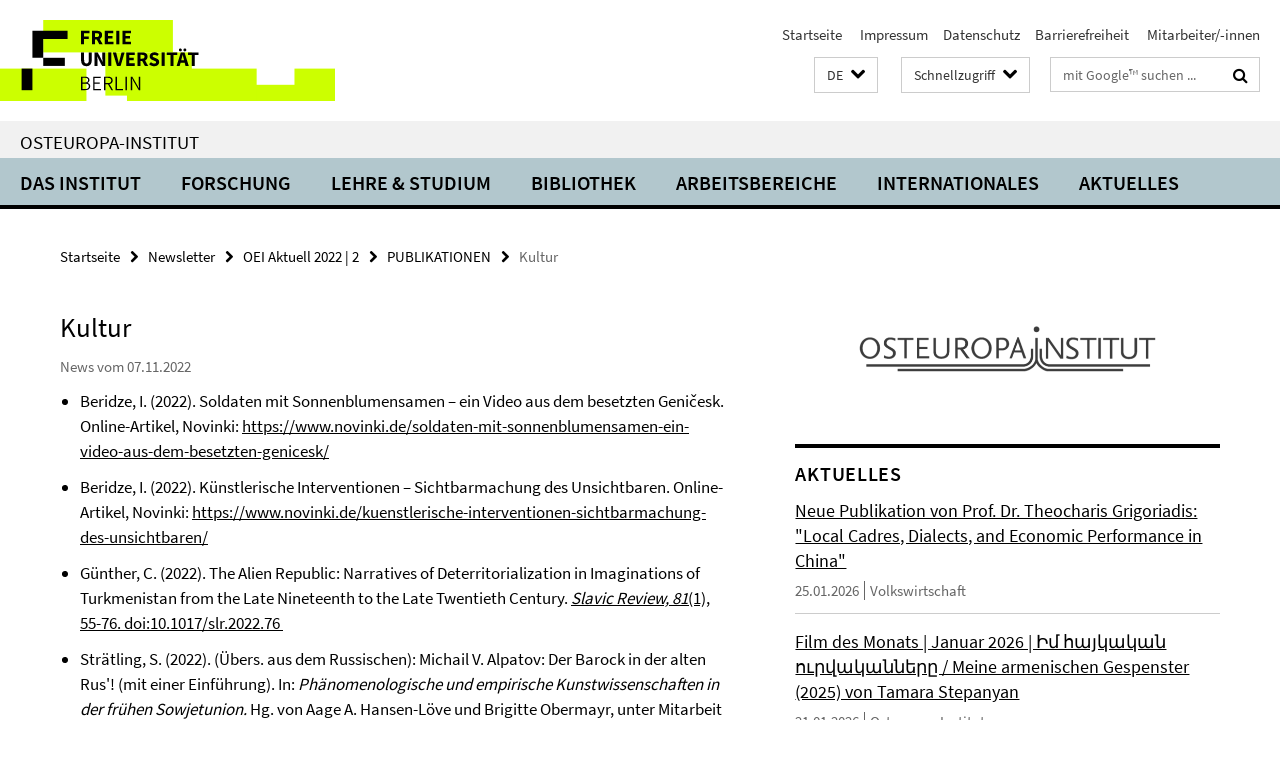

--- FILE ---
content_type: text/html; charset=utf-8
request_url: https://www.oei.fu-berlin.de/index.html?comp=navbar&irq=1&pm=0
body_size: 3744
content:
<!-- BEGIN Fragment default/26011920/navbar-wrapper/25157313/1752157812/?084430:1800 -->
<!-- BEGIN Fragment default/26011920/navbar/4ab7959f173c1814326283f5906e8e71a7d41654/?095954:86400 -->
<nav class="main-nav-container no-print nocontent" style="display: none;"><div class="container main-nav-container-inner"><div class="main-nav-scroll-buttons" style="display:none"><div id="main-nav-btn-scroll-left" role="button"><div class="fa fa-angle-left"></div></div><div id="main-nav-btn-scroll-right" role="button"><div class="fa fa-angle-right"></div></div></div><div class="main-nav-toggle"><span class="main-nav-toggle-text">Menü</span><span class="main-nav-toggle-icon"><span class="line"></span><span class="line"></span><span class="line"></span></span></div><ul class="main-nav level-1" id="fub-main-nav"><li class="main-nav-item level-1 has-children" data-index="0" data-menu-item-path="/institut" data-menu-shortened="0" id="main-nav-item-institut"><a class="main-nav-item-link level-1" href="/institut/index.html">Das Institut</a><div class="icon-has-children"><div class="fa fa-angle-right"></div><div class="fa fa-angle-down"></div><div class="fa fa-angle-up"></div></div><div class="container main-nav-parent level-2" style="display:none"><a class="main-nav-item-link level-1" href="/institut/index.html"><span>Zur Übersichtsseite Das Institut</span></a></div><ul class="main-nav level-2"><li class="main-nav-item level-2 " data-menu-item-path="/institut/gremien"><a class="main-nav-item-link level-2" href="/institut/gremien/index.html">Leitung und Gremien</a></li><li class="main-nav-item level-2 " data-menu-item-path="/institut/MitarbeiterInnen"><a class="main-nav-item-link level-2" href="/institut/MitarbeiterInnen/index.html">Mitarbeiter:innen</a></li><li class="main-nav-item level-2 " data-menu-item-path="/institut/Emeriti"><a class="main-nav-item-link level-2" href="/institut/Emeriti/index.html">Emeriti/Emeritae</a></li><li class="main-nav-item level-2 " data-menu-item-path="/institut/frauenbeauftragte"><a class="main-nav-item-link level-2" href="/institut/frauenbeauftragte/index.html">Frauenbeauftragte</a></li><li class="main-nav-item level-2 " data-menu-item-path="/institut/fsi"><a class="main-nav-item-link level-2" href="/institut/fsi/index.html">Fachschaftsinitiative</a></li><li class="main-nav-item level-2 " data-menu-item-path="/institut/Alumni-Verein"><a class="main-nav-item-link level-2" href="/institut/Alumni-Verein/index.html">Alumni-Verein</a></li><li class="main-nav-item level-2 " data-menu-item-path="/institut/Geschichte-des-OEI"><a class="main-nav-item-link level-2" href="/institut/Geschichte-des-OEI/index.html">Geschichte</a></li><li class="main-nav-item level-2 " data-menu-item-path="/institut/oei-newsletter"><a class="main-nav-item-link level-2" href="/institut/oei-newsletter.html">Newsletter</a></li><li class="main-nav-item level-2 " data-menu-item-path="/institut/Arbeitsschutz"><a class="main-nav-item-link level-2" href="/institut/Arbeitsschutz/index.html">Arbeitsschutz</a></li><li class="main-nav-item level-2 " data-menu-item-path="/institut/Code-of-Conduct-der-FU-Berlin"><a class="main-nav-item-link level-2" href="/institut/Code-of-Conduct-der-FU-Berlin/index.html">Code of Conduct der Freien Universität Berlin</a></li><li class="main-nav-item level-2 has-children" data-menu-item-path="/institut/mediothek"><a class="main-nav-item-link level-2" href="/institut/mediothek/index.html">Mediothek des Osteuropa-Instituts</a><div class="icon-has-children"><div class="fa fa-angle-right"></div><div class="fa fa-angle-down"></div><div class="fa fa-angle-up"></div></div><ul class="main-nav level-3"><li class="main-nav-item level-3 " data-menu-item-path="/institut/mediothek/streams-filme"><a class="main-nav-item-link level-3" href="/institut/mediothek/streams-filme/index.html">Stream</a></li><li class="main-nav-item level-3 " data-menu-item-path="/institut/mediothek/film-des-monats"><a class="main-nav-item-link level-3" href="/institut/mediothek/film-des-monats/index.html">Film des Monats</a></li><li class="main-nav-item level-3 has-children" data-menu-item-path="/institut/mediothek/Medienprojekte"><a class="main-nav-item-link level-3" href="/institut/mediothek/Medienprojekte/index.html">Medienprojekte</a><div class="icon-has-children"><div class="fa fa-angle-right"></div><div class="fa fa-angle-down"></div><div class="fa fa-angle-up"></div></div><ul class="main-nav level-4"><li class="main-nav-item level-4 " data-menu-item-path="/institut/mediothek/Medienprojekte/Fakt-und-Affekt"><a class="main-nav-item-link level-4" href="/institut/mediothek/Medienprojekte/Fakt-und-Affekt/index.html">Fakt und Affekt</a></li><li class="main-nav-item level-4 " data-menu-item-path="/institut/mediothek/Medienprojekte/Medienprojekt_-EcoEast"><a class="main-nav-item-link level-4" href="/institut/mediothek/Medienprojekte/Medienprojekt_-EcoEast/index.html">Filmreihe &quot;EcoEast&quot; auf dem Filmfestival Cottbus 2022</a></li><li class="main-nav-item level-4 " data-menu-item-path="/institut/mediothek/Medienprojekte/UFFB-Kooperation"><a class="main-nav-item-link level-4" href="/institut/mediothek/Medienprojekte/UFFB-Kooperation/index.html">Georgische Filmreihe auf dem UFFB</a></li><li class="main-nav-item level-4 " data-menu-item-path="/institut/mediothek/Medienprojekte/Novinki"><a class="main-nav-item-link level-4" href="/institut/mediothek/Medienprojekte/Novinki/index.html">Novinki: Onlineplattform zur aktuellen Szene in den ost- und mitteluropäischen Literaturen, Film, Theater und Bildenden Künsten</a></li><li class="main-nav-item level-4 " data-menu-item-path="/institut/mediothek/Medienprojekte/Read-Ost"><a class="main-nav-item-link level-4" href="/institut/mediothek/Medienprojekte/Read-Ost/index.html">Read Ost: Offene Plattform zum literatur- und filmkritischen Schreiben</a></li><li class="main-nav-item level-4 " data-menu-item-path="/institut/mediothek/Medienprojekte/Zeugnisse-des-Krieges"><a class="main-nav-item-link level-4" href="/institut/mediothek/Medienprojekte/Zeugnisse-des-Krieges/index.html">Zeugnisse des Krieges</a></li></ul></li><li class="main-nav-item level-3 has-children" data-menu-item-path="/institut/mediothek/Jubilaeum-70"><a class="main-nav-item-link level-3" href="/institut/mediothek/Jubilaeum-70/index.html">70 Jahre OEI</a><div class="icon-has-children"><div class="fa fa-angle-right"></div><div class="fa fa-angle-down"></div><div class="fa fa-angle-up"></div></div><ul class="main-nav level-4"><li class="main-nav-item level-4 " data-menu-item-path="/institut/mediothek/Jubilaeum-70/Chronik-3-Artikel"><a class="main-nav-item-link level-4" href="/institut/mediothek/Jubilaeum-70/Chronik-3-Artikel/index.html">70 Jahre OEI. Eine Chronik in Bildern</a></li><li class="main-nav-item level-4 " data-menu-item-path="/institut/mediothek/Jubilaeum-70/Veranstaltungskalender-1"><a class="main-nav-item-link level-4" href="/institut/mediothek/Jubilaeum-70/Veranstaltungskalender-1/index.html">Veranstaltungskalender</a></li></ul></li><li class="main-nav-item level-3 has-children" data-menu-item-path="/institut/mediothek/Vorlesungen"><a class="main-nav-item-link level-3" href="/institut/mediothek/Vorlesungen/index.html">Vorlesungen</a><div class="icon-has-children"><div class="fa fa-angle-right"></div><div class="fa fa-angle-down"></div><div class="fa fa-angle-up"></div></div><ul class="main-nav level-4"><li class="main-nav-item level-4 " data-menu-item-path="/institut/mediothek/Vorlesungen/Grundlagenvorlesung-WS-23_24"><a class="main-nav-item-link level-4" href="/institut/mediothek/Vorlesungen/Grundlagenvorlesung-WS-23_24/index.html">Grundlagenvorlesung WS 23/24 &quot;Energy Empires. Verflechtungen, Ressourcen und Konflikte in Osteuropa&quot;</a></li><li class="main-nav-item level-4 " data-menu-item-path="/institut/mediothek/Vorlesungen/Grundlagenvorlesung-25_26"><a class="main-nav-item-link level-4" href="/institut/mediothek/Vorlesungen/Grundlagenvorlesung-25_26/index.html">Grundlagenvorlesung WS 25/26 - &quot;Mobility and Order: Models, Actors and Contestations in Eurasia&quot;</a></li><li class="main-nav-item level-4 " data-menu-item-path="/institut/mediothek/Vorlesungen/Grundlagenvorlesung-24_25"><a class="main-nav-item-link level-4" href="/institut/mediothek/Vorlesungen/Grundlagenvorlesung-24_25/index.html">Grundlagenvorlesung WS 24/25 - &quot;Osteuropa Postkolonial/Dekolonial?&quot;</a></li></ul></li><li class="main-nav-item level-3 has-children" data-menu-item-path="/institut/mediothek/Informationen"><a class="main-nav-item-link level-3" href="/institut/mediothek/Informationen/index.html">Informationen</a><div class="icon-has-children"><div class="fa fa-angle-right"></div><div class="fa fa-angle-down"></div><div class="fa fa-angle-up"></div></div><ul class="main-nav level-4"><li class="main-nav-item level-4 " data-menu-item-path="/institut/mediothek/Informationen/Kontakt"><a class="main-nav-item-link level-4" href="/institut/mediothek/Informationen/Kontakt/index.html">Kontakt</a></li><li class="main-nav-item level-4 " data-menu-item-path="/institut/mediothek/Informationen/Onlineplattformen"><a class="main-nav-item-link level-4" href="/institut/mediothek/Informationen/Onlineplattformen/index.html">Onlineplattformen</a></li></ul></li></ul></li></ul></li><li class="main-nav-item level-1 has-children" data-index="1" data-menu-item-path="/Forschung" data-menu-shortened="0" id="main-nav-item-Forschung"><a class="main-nav-item-link level-1" href="/Forschung/index.html">Forschung</a><div class="icon-has-children"><div class="fa fa-angle-right"></div><div class="fa fa-angle-down"></div><div class="fa fa-angle-up"></div></div><div class="container main-nav-parent level-2" style="display:none"><a class="main-nav-item-link level-1" href="/Forschung/index.html"><span>Zur Übersichtsseite Forschung</span></a></div><ul class="main-nav level-2"><li class="main-nav-item level-2 has-children" data-menu-item-path="/Forschung/loops"><a class="main-nav-item-link level-2" href="/Forschung/loops/index.html">Research Group LOOPS</a><div class="icon-has-children"><div class="fa fa-angle-right"></div><div class="fa fa-angle-down"></div><div class="fa fa-angle-up"></div></div><ul class="main-nav level-3"><li class="main-nav-item level-3 " data-menu-item-path="/Forschung/loops/Workshops_-Talks_-and-Conferences"><a class="main-nav-item-link level-3" href="/Forschung/loops/Workshops_-Talks_-and-Conferences/index.html">CONFERENCES AND WORKSHOPS</a></li><li class="main-nav-item level-3 " data-menu-item-path="/Forschung/loops/Team"><a class="main-nav-item-link level-3" href="/Forschung/loops/Team/index.html">MEET THE LOOPS TEAM</a></li><li class="main-nav-item level-3 " data-menu-item-path="/Forschung/loops/news"><a class="main-nav-item-link level-3" href="/Forschung/loops/news/index.html">NEWS</a></li><li class="main-nav-item level-3 " data-menu-item-path="/Forschung/loops/Publications"><a class="main-nav-item-link level-3" href="/Forschung/loops/Publications/index.html">PUBLICATIONS</a></li><li class="main-nav-item level-3 " data-menu-item-path="/Forschung/loops/Research"><a class="main-nav-item-link level-3" href="/Forschung/loops/Research/index.html">RESEARCH</a></li></ul></li><li class="main-nav-item level-2 " data-menu-item-path="/Forschung/Forschungsprojekte"><a class="main-nav-item-link level-2" href="/Forschung/Forschungsprojekte/index.html">Aktuelle Forschungsprojekte des Instituts</a></li><li class="main-nav-item level-2 " data-menu-item-path="/Forschung/KIU-CompetenceNetwork"><a class="main-nav-item-link level-2" href="/Forschung/KIU-CompetenceNetwork/index.html">Competence Network Interdisciplinary Ukrainian Studies</a></li><li class="main-nav-item level-2 " data-menu-item-path="/Forschung/Forschungskolloquien"><a class="main-nav-item-link level-2" href="/Forschung/Forschungskolloquien/index.html">Forschungskolloquien</a></li><li class="main-nav-item level-2 " data-menu-item-path="/Forschung/Konferenzen"><a class="main-nav-item-link level-2" href="/Forschung/Konferenzen/index.html">Konferenzen</a></li></ul></li><li class="main-nav-item level-1 has-children" data-index="2" data-menu-item-path="/studiumlehre" data-menu-shortened="0" id="main-nav-item-studiumlehre"><a class="main-nav-item-link level-1" href="/studiumlehre/index.html">Lehre &amp; Studium</a><div class="icon-has-children"><div class="fa fa-angle-right"></div><div class="fa fa-angle-down"></div><div class="fa fa-angle-up"></div></div><div class="container main-nav-parent level-2" style="display:none"><a class="main-nav-item-link level-1" href="/studiumlehre/index.html"><span>Zur Übersichtsseite Lehre &amp; Studium</span></a></div><ul class="main-nav level-2"><li class="main-nav-item level-2 has-children" data-menu-item-path="/studiumlehre/BA-Ost--und-Mitteleuropastudien"><a class="main-nav-item-link level-2" href="/studiumlehre/BA-Ost--und-Mitteleuropastudien/index.html">B.A. Ost- und Mitteleuropastudien</a><div class="icon-has-children"><div class="fa fa-angle-right"></div><div class="fa fa-angle-down"></div><div class="fa fa-angle-up"></div></div><ul class="main-nav level-3"><li class="main-nav-item level-3 has-children" data-menu-item-path="/studiumlehre/BA-Ost--und-Mitteleuropastudien/Informationen-fuer-Studieninteressierte"><a class="main-nav-item-link level-3" href="/studiumlehre/BA-Ost--und-Mitteleuropastudien/Informationen-fuer-Studieninteressierte/index.html">Informationen für Studieninteressierte</a><div class="icon-has-children"><div class="fa fa-angle-right"></div><div class="fa fa-angle-down"></div><div class="fa fa-angle-up"></div></div><ul class="main-nav level-4"><li class="main-nav-item level-4 " data-menu-item-path="/studiumlehre/BA-Ost--und-Mitteleuropastudien/Informationen-fuer-Studieninteressierte/Bewerbung"><a class="main-nav-item-link level-4" href="/studiumlehre/BA-Ost--und-Mitteleuropastudien/Informationen-fuer-Studieninteressierte/Bewerbung/index.html">Informationen für Studienbewerber:innen</a></li></ul></li></ul></li><li class="main-nav-item level-2 has-children" data-menu-item-path="/studiumlehre/M_A_-Osteuropastudien"><a class="main-nav-item-link level-2" href="/studiumlehre/M_A_-Osteuropastudien/index.html">M.A. Osteuropastudien</a><div class="icon-has-children"><div class="fa fa-angle-right"></div><div class="fa fa-angle-down"></div><div class="fa fa-angle-up"></div></div><ul class="main-nav level-3"><li class="main-nav-item level-3 has-children" data-menu-item-path="/studiumlehre/M_A_-Osteuropastudien/Informationen-fuer-Studierende"><a class="main-nav-item-link level-3" href="/studiumlehre/M_A_-Osteuropastudien/Informationen-fuer-Studierende/index.html">Informationen für Studierende</a><div class="icon-has-children"><div class="fa fa-angle-right"></div><div class="fa fa-angle-down"></div><div class="fa fa-angle-up"></div></div><ul class="main-nav level-4"><li class="main-nav-item level-4 " data-menu-item-path="/studiumlehre/M_A_-Osteuropastudien/Informationen-fuer-Studierende/Informationen_fuer_Erstsemester"><a class="main-nav-item-link level-4" href="/studiumlehre/M_A_-Osteuropastudien/Informationen-fuer-Studierende/Informationen_fuer_Erstsemester/index.html">Informationen für Erstsemester</a></li><li class="main-nav-item level-4 " data-menu-item-path="/studiumlehre/M_A_-Osteuropastudien/Informationen-fuer-Studierende/Studien_und_Pruefungsordnung"><a class="main-nav-item-link level-4" href="/studiumlehre/M_A_-Osteuropastudien/Informationen-fuer-Studierende/Studien_und_Pruefungsordnung/index.html">Studien- und Prüfungsordnung</a></li><li class="main-nav-item level-4 " data-menu-item-path="/studiumlehre/M_A_-Osteuropastudien/Informationen-fuer-Studierende/Vorlesungsverzeichnis"><a class="main-nav-item-link level-4" href="/studiumlehre/M_A_-Osteuropastudien/Informationen-fuer-Studierende/Vorlesungsverzeichnis/index.html">Vorlesungsverzeichnis</a></li><li class="main-nav-item level-4 " data-menu-item-path="/studiumlehre/M_A_-Osteuropastudien/Informationen-fuer-Studierende/Studienverlauf"><a class="main-nav-item-link level-4" href="/studiumlehre/M_A_-Osteuropastudien/Informationen-fuer-Studierende/Studienverlauf/index.html">Studienverlauf</a></li><li class="main-nav-item level-4 " data-menu-item-path="/studiumlehre/M_A_-Osteuropastudien/Informationen-fuer-Studierende/Beratung-und-Unterstuetzung"><a class="main-nav-item-link level-4" href="/studiumlehre/M_A_-Osteuropastudien/Informationen-fuer-Studierende/Beratung-und-Unterstuetzung/index.html">Beratung und Unterstützung</a></li><li class="main-nav-item level-4 " data-menu-item-path="/studiumlehre/M_A_-Osteuropastudien/Informationen-fuer-Studierende/Anerkennungen"><a class="main-nav-item-link level-4" href="/studiumlehre/M_A_-Osteuropastudien/Informationen-fuer-Studierende/Anerkennungen/index.html">Anerkennungen</a></li><li class="main-nav-item level-4 " data-menu-item-path="/studiumlehre/M_A_-Osteuropastudien/Informationen-fuer-Studierende/Spracherwerb"><a class="main-nav-item-link level-4" href="/studiumlehre/M_A_-Osteuropastudien/Informationen-fuer-Studierende/Spracherwerb/index.html">Spracherwerb</a></li><li class="main-nav-item level-4 " data-menu-item-path="/studiumlehre/M_A_-Osteuropastudien/Informationen-fuer-Studierende/Masterarbeit"><a class="main-nav-item-link level-4" href="/studiumlehre/M_A_-Osteuropastudien/Informationen-fuer-Studierende/Masterarbeit/index.html">Masterarbeit</a></li><li class="main-nav-item level-4 " data-menu-item-path="/studiumlehre/M_A_-Osteuropastudien/Informationen-fuer-Studierende/Ansprechpartner_innen"><a class="main-nav-item-link level-4" href="/studiumlehre/M_A_-Osteuropastudien/Informationen-fuer-Studierende/Ansprechpartner_innen/index.html">Ansprechpartner:innen</a></li><li class="main-nav-item level-4 " data-menu-item-path="/studiumlehre/M_A_-Osteuropastudien/Informationen-fuer-Studierende/Studienabschluss"><a class="main-nav-item-link level-4" href="/studiumlehre/M_A_-Osteuropastudien/Informationen-fuer-Studierende/Studienabschluss/index.html">Studienabschluss</a></li><li class="main-nav-item level-4 " data-menu-item-path="/studiumlehre/M_A_-Osteuropastudien/Informationen-fuer-Studierende/Promotion"><a class="main-nav-item-link level-4" href="/studiumlehre/M_A_-Osteuropastudien/Informationen-fuer-Studierende/Promotion/index.html">Promotion</a></li></ul></li><li class="main-nav-item level-3 has-children" data-menu-item-path="/studiumlehre/M_A_-Osteuropastudien/Informationen-fuer-Studieninteressierte"><a class="main-nav-item-link level-3" href="/studiumlehre/M_A_-Osteuropastudien/Informationen-fuer-Studieninteressierte/index.html">Informationen für Studieninteressierte</a><div class="icon-has-children"><div class="fa fa-angle-right"></div><div class="fa fa-angle-down"></div><div class="fa fa-angle-up"></div></div><ul class="main-nav level-4"><li class="main-nav-item level-4 " data-menu-item-path="/studiumlehre/M_A_-Osteuropastudien/Informationen-fuer-Studieninteressierte/Bewerbung"><a class="main-nav-item-link level-4" href="/studiumlehre/M_A_-Osteuropastudien/Informationen-fuer-Studieninteressierte/Bewerbung/index.html">Informationen für Studienbewerber:innen</a></li><li class="main-nav-item level-4 " data-menu-item-path="/studiumlehre/M_A_-Osteuropastudien/Informationen-fuer-Studieninteressierte/OSA---Studienfachwahl-Assistent"><a class="main-nav-item-link level-4" href="/studiumlehre/M_A_-Osteuropastudien/Informationen-fuer-Studieninteressierte/OSA---Studienfachwahl-Assistent/index.html">OSA - Studienfachwahl-Assistent</a></li></ul></li><li class="main-nav-item level-3 has-children" data-menu-item-path="/studiumlehre/M_A_-Osteuropastudien/Projektseminar"><a class="main-nav-item-link level-3" href="/studiumlehre/M_A_-Osteuropastudien/Projektseminar/index.html">Projektseminar</a><div class="icon-has-children"><div class="fa fa-angle-right"></div><div class="fa fa-angle-down"></div><div class="fa fa-angle-up"></div></div><ul class="main-nav level-4"><li class="main-nav-item level-4 " data-menu-item-path="/studiumlehre/M_A_-Osteuropastudien/Projektseminar/Berichte"><a class="main-nav-item-link level-4" href="/studiumlehre/M_A_-Osteuropastudien/Projektseminar/Berichte/index.html">Abgeschlossene Projekteberichte</a></li></ul></li></ul></li><li class="main-nav-item level-2 has-children" data-menu-item-path="/studiumlehre/M_Sc_-Economic-Systems"><a class="main-nav-item-link level-2" href="/studiumlehre/M_Sc_-Economic-Systems/index.html">M.Sc. Economic Systems</a><div class="icon-has-children"><div class="fa fa-angle-right"></div><div class="fa fa-angle-down"></div><div class="fa fa-angle-up"></div></div><ul class="main-nav level-3"><li class="main-nav-item level-3 has-children" data-menu-item-path="/studiumlehre/M_Sc_-Economic-Systems/Informationen-fuer-Studierende"><a class="main-nav-item-link level-3" href="/studiumlehre/M_Sc_-Economic-Systems/Informationen-fuer-Studierende/index.html">Informationen für Studierende</a><div class="icon-has-children"><div class="fa fa-angle-right"></div><div class="fa fa-angle-down"></div><div class="fa fa-angle-up"></div></div><ul class="main-nav level-4"><li class="main-nav-item level-4 " data-menu-item-path="/studiumlehre/M_Sc_-Economic-Systems/Informationen-fuer-Studierende/Studien_und_Pruefungsordnung"><a class="main-nav-item-link level-4" href="/studiumlehre/M_Sc_-Economic-Systems/Informationen-fuer-Studierende/Studien_und_Pruefungsordnung/index.html">Studien- und Prüfungsordnung</a></li><li class="main-nav-item level-4 " data-menu-item-path="/studiumlehre/M_Sc_-Economic-Systems/Informationen-fuer-Studierende/Studienverlauf"><a class="main-nav-item-link level-4" href="/studiumlehre/M_Sc_-Economic-Systems/Informationen-fuer-Studierende/Studienverlauf/index.html">Studienverlauf</a></li><li class="main-nav-item level-4 " data-menu-item-path="/studiumlehre/M_Sc_-Economic-Systems/Informationen-fuer-Studierende/Anerkennungen"><a class="main-nav-item-link level-4" href="/studiumlehre/M_Sc_-Economic-Systems/Informationen-fuer-Studierende/Anerkennungen/index.html">Anerkennungen</a></li><li class="main-nav-item level-4 " data-menu-item-path="/studiumlehre/M_Sc_-Economic-Systems/Informationen-fuer-Studierende/Masterarbeit"><a class="main-nav-item-link level-4" href="/studiumlehre/M_Sc_-Economic-Systems/Informationen-fuer-Studierende/Masterarbeit/index.html">Masterarbeit</a></li><li class="main-nav-item level-4 " data-menu-item-path="/studiumlehre/M_Sc_-Economic-Systems/Informationen-fuer-Studierende/Ansprechpartner_innen"><a class="main-nav-item-link level-4" href="/studiumlehre/M_Sc_-Economic-Systems/Informationen-fuer-Studierende/Ansprechpartner_innen/index.html">Ansprechpartner:innen</a></li><li class="main-nav-item level-4 " data-menu-item-path="/studiumlehre/M_Sc_-Economic-Systems/Informationen-fuer-Studierende/Studienabschluss"><a class="main-nav-item-link level-4" href="/studiumlehre/M_Sc_-Economic-Systems/Informationen-fuer-Studierende/Studienabschluss/index.html">Studienabschluss</a></li><li class="main-nav-item level-4 " data-menu-item-path="/studiumlehre/M_Sc_-Economic-Systems/Informationen-fuer-Studierende/Promotion"><a class="main-nav-item-link level-4" href="/studiumlehre/M_Sc_-Economic-Systems/Informationen-fuer-Studierende/Promotion/index.html">Promotion</a></li></ul></li><li class="main-nav-item level-3 has-children" data-menu-item-path="/studiumlehre/M_Sc_-Economic-Systems/Informationen-fuer-Studieninteressierte"><a class="main-nav-item-link level-3" href="/studiumlehre/M_Sc_-Economic-Systems/Informationen-fuer-Studieninteressierte/index.html">Informationen für Studieninteressierte</a><div class="icon-has-children"><div class="fa fa-angle-right"></div><div class="fa fa-angle-down"></div><div class="fa fa-angle-up"></div></div><ul class="main-nav level-4"><li class="main-nav-item level-4 " data-menu-item-path="/studiumlehre/M_Sc_-Economic-Systems/Informationen-fuer-Studieninteressierte/Bewerbung"><a class="main-nav-item-link level-4" href="/studiumlehre/M_Sc_-Economic-Systems/Informationen-fuer-Studieninteressierte/Bewerbung/index.html">Informationen für Studienbewerber:innen</a></li></ul></li></ul></li><li class="main-nav-item level-2 " data-menu-item-path="/studiumlehre/Mailingliste-_OEI-Studierende_"><a class="main-nav-item-link level-2" href="/studiumlehre/Mailingliste-_OEI-Studierende_/index.html">Mailingliste für OEI-Studierende</a></li><li class="main-nav-item level-2 " data-menu-item-path="/studiumlehre/oberlaender"><a class="main-nav-item-link level-2" href="/studiumlehre/oberlaender/index.html">Studiengangskoordination</a></li><li class="main-nav-item level-2 " data-menu-item-path="/studiumlehre/praktikum-oei-praktikumsboerse"><a class="main-nav-item-link level-2" href="/studiumlehre/praktikum-oei-praktikumsboerse/index.html">Praktikumsbörse</a></li><li class="main-nav-item level-2 " data-menu-item-path="/studiumlehre/Digitaler-Verhaltenskodex-des-OEI"><a class="main-nav-item-link level-2" href="/studiumlehre/Digitaler-Verhaltenskodex-des-OEI/index.html">Digitaler Verhaltenskodex des OEI</a></li><li class="main-nav-item level-2 " data-menu-item-path="/studiumlehre/Exkursionen-des-OEI"><a class="main-nav-item-link level-2" href="/studiumlehre/Exkursionen-des-OEI/index.html">Exkursionen und Sommerschulen</a></li><li class="main-nav-item level-2 " data-menu-item-path="/studiumlehre/Support_point_-Psychosoziale-Unterstuetzung-vor-Ort"><a class="main-nav-item-link level-2" href="/studiumlehre/Support_point_-Psychosoziale-Unterstuetzung-vor-Ort/index.html">Psychosoziale Unterstützung vor Ort</a></li></ul></li><li class="main-nav-item level-1" data-index="3" data-menu-item-path="/Bibliothek" data-menu-shortened="0" id="main-nav-item-Bibliothek"><a class="main-nav-item-link level-1" href="/Bibliothek/index.html">Bibliothek</a></li><li class="main-nav-item level-1 has-children" data-index="4" data-menu-item-path="/arbeitsbereiche" data-menu-shortened="0" id="main-nav-item-arbeitsbereiche"><a class="main-nav-item-link level-1" href="/arbeitsbereiche/index.html">Arbeitsbereiche</a><div class="icon-has-children"><div class="fa fa-angle-right"></div><div class="fa fa-angle-down"></div><div class="fa fa-angle-up"></div></div><div class="container main-nav-parent level-2" style="display:none"><a class="main-nav-item-link level-1" href="/arbeitsbereiche/index.html"><span>Zur Übersichtsseite Arbeitsbereiche</span></a></div><ul class="main-nav level-2"><li class="main-nav-item level-2 " data-menu-item-path="/arbeitsbereiche/geschichte"><a class="main-nav-item-link level-2" href="/arbeitsbereiche/geschichte/index.html">Geschichte</a></li><li class="main-nav-item level-2 " data-menu-item-path="/arbeitsbereiche/kultur"><a class="main-nav-item-link level-2" href="/arbeitsbereiche/kultur/index.html">Kultur</a></li><li class="main-nav-item level-2 " data-menu-item-path="/arbeitsbereiche/politik"><a class="main-nav-item-link level-2" href="/arbeitsbereiche/politik/index.html">Politik</a></li><li class="main-nav-item level-2 " data-menu-item-path="/arbeitsbereiche/soziologie"><a class="main-nav-item-link level-2" href="/arbeitsbereiche/soziologie/index.html">Soziologie</a></li><li class="main-nav-item level-2 " data-menu-item-path="/arbeitsbereiche/wirtschaft"><a class="main-nav-item-link level-2" href="/arbeitsbereiche/wirtschaft/index.html">Volkswirtschaft</a></li></ul></li><li class="main-nav-item level-1 has-children" data-index="5" data-menu-item-path="/internationales" data-menu-shortened="0" id="main-nav-item-internationales"><a class="main-nav-item-link level-1" href="/internationales/index.html">Internationales</a><div class="icon-has-children"><div class="fa fa-angle-right"></div><div class="fa fa-angle-down"></div><div class="fa fa-angle-up"></div></div><div class="container main-nav-parent level-2" style="display:none"><a class="main-nav-item-link level-1" href="/internationales/index.html"><span>Zur Übersichtsseite Internationales</span></a></div><ul class="main-nav level-2"><li class="main-nav-item level-2 " data-menu-item-path="/internationales/erasmus1"><a class="main-nav-item-link level-2" href="/internationales/erasmus1/index.html">Erasmus+</a></li><li class="main-nav-item level-2 " data-menu-item-path="/internationales/Direktaustausch"><a class="main-nav-item-link level-2" href="/internationales/Direktaustausch/index.html">Direktaustausch und Go East-Hochschulstipendium</a></li><li class="main-nav-item level-2 " data-menu-item-path="/internationales/stipendien"><a class="main-nav-item-link level-2" href="/internationales/stipendien/index.html">Externe Stipendien</a></li><li class="main-nav-item level-2 " data-menu-item-path="/internationales/auslands-bafoeg"><a class="main-nav-item-link level-2" href="/internationales/auslands-bafoeg/index.html">Auslands-BaföG</a></li><li class="main-nav-item level-2 " data-menu-item-path="/internationales/guest-researcher"><a class="main-nav-item-link level-2" href="/internationales/guest-researcher/index.html">Aufenthalt als Gastforscher:in am OEI</a></li><li class="main-nav-item level-2 has-children" data-menu-item-path="/internationales/TSU"><a class="main-nav-item-link level-2" href="/internationales/TSU/index.html">TSU</a><div class="icon-has-children"><div class="fa fa-angle-right"></div><div class="fa fa-angle-down"></div><div class="fa fa-angle-up"></div></div><ul class="main-nav level-3"><li class="main-nav-item level-3 has-children" data-menu-item-path="/internationales/TSU/Bewerbung"><a class="main-nav-item-link level-3" href="/internationales/TSU/Bewerbung/index.html">Bewerbung</a><div class="icon-has-children"><div class="fa fa-angle-right"></div><div class="fa fa-angle-down"></div><div class="fa fa-angle-up"></div></div><ul class="main-nav level-4"><li class="main-nav-item level-4 " data-menu-item-path="/internationales/TSU/Bewerbung/PM-bewerbung"><a class="main-nav-item-link level-4" href="/internationales/TSU/Bewerbung/PM-bewerbung/index.html">Online-Bewerbung</a></li></ul></li><li class="main-nav-item level-3 " data-menu-item-path="/internationales/TSU/Studienprogramm"><a class="main-nav-item-link level-3" href="/internationales/TSU/Studienprogramm/index.html">Studienprogramm</a></li><li class="main-nav-item level-3 has-children" data-menu-item-path="/internationales/TSU/Team"><a class="main-nav-item-link level-3" href="/internationales/TSU/Team/index.html">Team</a><div class="icon-has-children"><div class="fa fa-angle-right"></div><div class="fa fa-angle-down"></div><div class="fa fa-angle-up"></div></div><ul class="main-nav level-4"><li class="main-nav-item level-4 " data-menu-item-path="/internationales/TSU/Team/Olaf-Mutrost"><a class="main-nav-item-link level-4" href="/internationales/TSU/Team/Olaf-Mutrost/index.html">Olaf Mutrost</a></li><li class="main-nav-item level-4 " data-menu-item-path="/internationales/TSU/Team/Georgi-Dzebouadze"><a class="main-nav-item-link level-4" href="/internationales/TSU/Team/Georgi-Dzebouadze/index.html">Georgi Dgebouadge</a></li></ul></li></ul></li><li class="main-nav-item level-2 has-children" data-menu-item-path="/internationales/UWED"><a class="main-nav-item-link level-2" href="/internationales/UWED/index.html">UWED</a><div class="icon-has-children"><div class="fa fa-angle-right"></div><div class="fa fa-angle-down"></div><div class="fa fa-angle-up"></div></div><ul class="main-nav level-3"><li class="main-nav-item level-3 " data-menu-item-path="/internationales/UWED/Team"><a class="main-nav-item-link level-3" href="/internationales/UWED/Team/index.html">Team</a></li></ul></li></ul></li><li class="main-nav-item level-1" data-index="6" data-menu-item-path="/news_sammelordner" data-menu-shortened="0" id="main-nav-item-news_sammelordner"><a class="main-nav-item-link level-1" href="/news_sammelordner/index.html">Aktuelles</a></li></ul></div><div class="main-nav-flyout-global"><div class="container"></div><button id="main-nav-btn-flyout-close" type="button"><div id="main-nav-btn-flyout-close-container"><i class="fa fa-angle-up"></i></div></button></div></nav><script type="text/javascript">$(document).ready(function () { Luise.Navigation.init(); });</script><!-- END Fragment default/26011920/navbar/4ab7959f173c1814326283f5906e8e71a7d41654/?095954:86400 -->
<!-- END Fragment default/26011920/navbar-wrapper/25157313/1752157812/?084430:1800 -->


--- FILE ---
content_type: text/html; charset=utf-8
request_url: https://www.oei.fu-berlin.de/news_sammelordner/index.html?irq=1&page=1
body_size: 1012
content:
<!-- BEGIN Fragment default/26011920/news-box-wrapper/1/26047660/1746181775/?083920:113 -->
<!-- BEGIN Fragment default/26011920/news-box/1/1ad1faa87cfdc9b6e8ebbd310e9c8f8753f2e1a2/?092903:3600 -->
<a href="/wirtschaft/Aktuelles/Prof_-Grigoriadis_Zhu-Junbing_Local-Cadres_-Dialects_-and-Economic-Performance-in-China.html"><div class="box-news-list-v1-element"><p class="box-news-list-v1-title"><span>Neue Publikation von Prof. Dr. Theocharis Grigoriadis: &quot;Local Cadres, Dialects, and Economic Performance in China&quot;</span></p><p class="box-news-list-v1-date">25.01.2026<span class="box-news-list-v1-category" title="Quelle: Volkswirtschaft">Volkswirtschaft</span></p></div></a><a href="/institut/ankuendigungen/2026_01_21_Film_des_Monats_Januar.html"><div class="box-news-list-v1-element"><p class="box-news-list-v1-title"><span>Film des Monats | Januar 2026 | Իմ հայկական ուրվականները / Meine armenischen Gespenster (2025) von Tamara Stepanyan</span></p><p class="box-news-list-v1-date">21.01.2026<span class="box-news-list-v1-category" title="Quelle: Osteuropa-Institut">Osteuropa-Institut</span></p></div></a><a href="/Forschung/loops/news/New-Publication1.html"><div class="box-news-list-v1-element"><p class="box-news-list-v1-title"><span>New Publication Anna Fruhstorfer: Constitutional Change under Autocracy</span></p><p class="box-news-list-v1-abstract">  Constitutional Change under Autocracy - Anna Fruhstorfer - Oxford University Press       </p><p class="box-news-list-v1-date">21.01.2026<span class="box-news-list-v1-category" title="Quelle: Osteuropa-Institut">Osteuropa-Institut</span></p></div></a><div class="cms-box-prev-next-nav box-news-list-v1-nav"><a class="cms-box-prev-next-nav-overview box-news-list-v1-nav-overview" href="/news_sammelordner/index.html" rel="contents" role="button" title="Übersicht Aktuelles"><span class="icon-cds icon-cds-overview"></span></a><span class="cms-box-prev-next-nav-arrow-prev disabled box-news-list-v1-nav-arrow-prev" title="zurück blättern"><span class="icon-cds icon-cds-arrow-prev disabled"></span></span><span class="cms-box-prev-next-nav-pagination box-news-list-v1-pagination" title="Seite 1 von insgesamt 10 Seiten"> 1 / 10 </span><span class="cms-box-prev-next-nav-arrow-next box-news-list-v1-nav-arrow-next" data-ajax-url="/news_sammelordner/index.html?irq=1&amp;page=2" onclick="Luise.AjaxBoxNavigation.onClick(event, this)" rel="next" role="button" title="weiter blättern"><span class="icon-cds icon-cds-arrow-next"></span></span></div><!-- END Fragment default/26011920/news-box/1/1ad1faa87cfdc9b6e8ebbd310e9c8f8753f2e1a2/?092903:3600 -->
<!-- END Fragment default/26011920/news-box-wrapper/1/26047660/1746181775/?083920:113 -->


--- FILE ---
content_type: text/html; charset=utf-8
request_url: https://www.oei.fu-berlin.de/kalendar/index.html?irq=1&page=1
body_size: 739
content:
<!-- BEGIN Fragment default/26011920/events-wrapper/1//25726014/1713474610/?083859:59 -->
<!-- BEGIN Fragment default/26011920/events/1/93f4d263d6704d0996fbc7a12d4cab5ed3c9b3d5/25726014/1713474610/?092903:3600 -->
<!-- BEGIN Fragment default/26011920/events-box-wrapper/1/25726014/1713474610/?083002:59 -->
<!-- BEGIN Fragment default/26011920/events-box/solr/1/93f4d263d6704d0996fbc7a12d4cab5ed3c9b3d5/25726014/1713474610/?092903:3600 -->
<div class="box-event-list-v1-element row"><div class="box-event-list-v1-element-l col-m-4"><span class="box-event-list-v1-date">04.02.</span><span class="box-event-list-v1-time">14:15</span></div><div class="box-event-list-v1-element-r col-m-8"><a href="/institut/termine/_Grundlagenvorlesungen/_Grundlagenvorlesung_WiSe-25_26/2026_02_04_Grundlagenvorlesung_WiSe-25_26.html" class="box-event-list-title" title="ABGESAGT | Jannis Panagiotidis | Remaking Eastern Europe through Migration: A Global Historical Perspective">ABGESAGT | Jannis Panagiotidis | Remaking Eastern Europe through Migration: A Global Historical Perspective</a></div></div><div class="box-event-list-v1-element row"><div class="box-event-list-v1-element-l col-m-4"><span class="box-event-list-v1-date">11.02.</span><span class="box-event-list-v1-time">14:15</span></div><div class="box-event-list-v1-element-r col-m-8"><a href="/institut/termine/_Grundlagenvorlesungen/_Grundlagenvorlesung_WiSe-25_26/2026_02_11_Grundlagenvorlesung_WiSe-25_26.html" class="box-event-list-title" title="Rustam Samadov | Transformations of Gender Relations in Central Asia">Rustam Samadov | Transformations of Gender Relations in Central Asia</a></div></div><div class="cms-box-prev-next-nav box-event-list-v1-nav"><a class="cms-box-prev-next-nav-overview box-event-list-v1-nav-overview" href="/kalendar/index.html" rel="contents" role="button" title="Übersicht Veranstaltungen"><span class="icon-cds icon-cds-overview"></span></a><span class="cms-box-prev-next-nav-arrow-prev disabled box-event-list-v1-nav-arrow-prev" title="zurück blättern"><span class="icon-cds icon-cds-arrow-prev disabled"></span></span><span class="cms-box-prev-next-nav-pagination box-event-list-v1-pagination" title="Seite 1 von insgesamt 1 Seiten"> 1 / 1 </span><span class="cms-box-prev-next-nav-arrow-next disabled box-event-list-v1-nav-arrow-next" title="weiter blättern"><span class="icon-cds icon-cds-arrow-next disabled"></span></span></div><!-- END Fragment default/26011920/events-box/solr/1/93f4d263d6704d0996fbc7a12d4cab5ed3c9b3d5/25726014/1713474610/?092903:3600 -->
<!-- END Fragment default/26011920/events-box-wrapper/1/25726014/1713474610/?083002:59 -->
<!-- END Fragment default/26011920/events/1/93f4d263d6704d0996fbc7a12d4cab5ed3c9b3d5/25726014/1713474610/?092903:3600 -->
<!-- END Fragment default/26011920/events-wrapper/1//25726014/1713474610/?083859:59 -->
